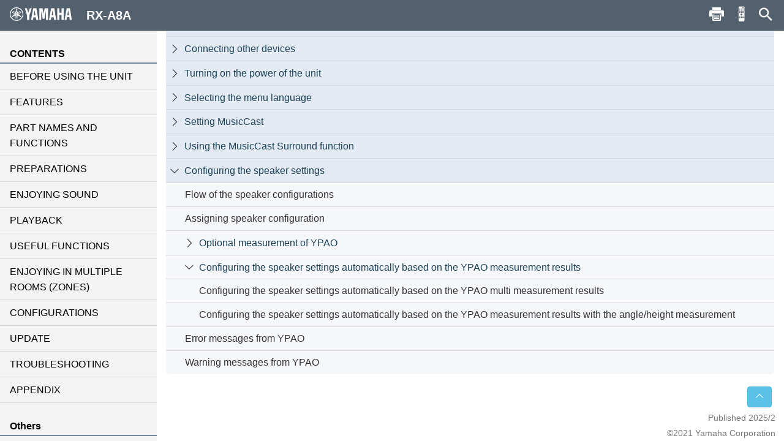

--- FILE ---
content_type: text/html; charset=utf-8
request_url: https://manual.yamaha.com/av/20/rxa8a/en-US/5709653131.html
body_size: 1877
content:
<!DOCTYPE html><html xmlns="http://www.w3.org/1999/xhtml"><head xmlns:forms="http://www.schema.de/2010/ST4/Layout/MarkupLanguage/Forms"><meta http-equiv="Content-Script-Type" content="text/javascript" /><meta http-equiv="Content-Style-Type" content="text/css" /><meta http-equiv="Content-Type" content="text/html; charset=UTF-8" /><meta http-equiv="X-UA-Compatible" content="IE=edge" /><meta name="generator" content="SCHEMA ST4, Bootstrap 2016 v1" /><meta name="viewport" content="width=device-width, initial-scale=1.0, minimum-scale=1.0, maximum-scale=2.0, user-scalable=yes" /><meta name="msapplication-config" content="none" /><link rel="icon" type="image/x-icon" href="../assets/ico/favicon.ico" /><link rel="stylesheet" href="../assets/css/base/01-bootstrap.min.css" /><link rel="stylesheet" href="../assets/css/base/02-jquery-tree.css" /><link rel="stylesheet" href="../assets/css/base/03-bootstrap-schema.css" /><link rel="stylesheet" href="../assets/css/base/04-jquery.mcustomscrollbar.min.css" /><link rel="stylesheet" href="../assets/css/base/05-jquery.mmenu.oncanvas.css" /><link rel="stylesheet" href="../assets/css/base/06-jquery.mmenu.schema.css" /><link rel="stylesheet" href="../assets/css/formats.css" /><link rel="stylesheet" href="../assets/css/custom/font-face.css" /><script src="//ajax.googleapis.com/ajax/libs/jquery/1.11.0/jquery.min.js"></script><title>RX-A8A | Configuring the speaker settings automatically based on the YPAO measurement results</title><meta name="keywords" content="H0" /><meta name="version" content="NV-H-0" /><meta name="author" content="Product Information Design Group, Yamaha Corporation" /></head><body id="5709653131" xmlns:forms="http://www.schema.de/2010/ST4/Layout/MarkupLanguage/Forms" data-node-id="5709653131" class="" data-culture="en-US"><script>var dataLayer = dataLayer || []; dataLayer.push({ 'manualCategory': 'sys1' });</script><noscript><iframe style="display:none;visibility:hidden;" height="0" src="//www.googletagmanager.com/ns.html?id=GTM-5GHTNQN" width="0"></iframe></noscript><div class="off-canvas"><div id="auto-logo"><a href="index.html"><img class="logo_header" src="../assets/img/YAMAHA/logo_yamaha_black.svg" /></a></div><div id="off-canvas-menu" role="complementary"><div class="visible-xs visible-sm" id="menu-close"><button class="close" type="button"></button></div><div class="menu-contents scroll-container" id="menu-contents"><div>CONTENTS</div><h1 class="heading"><a href="309992203.html">BEFORE USING THE UNIT</a></h1><h1 class="heading"><a href="340151563.html">FEATURES</a></h1><h1 class="heading"><a href="340562827.html">PART NAMES AND FUNCTIONS</a></h1><h1 class="heading"><a href="310833803.html">PREPARATIONS</a></h1><h1 class="heading"><a href="3381537291.html">ENJOYING SOUND</a></h1><h1 class="heading"><a href="313517579.html">PLAYBACK</a></h1><h1 class="heading"><a href="5794779659.html">USEFUL FUNCTIONS</a></h1><h1 class="heading"><a href="5461519755.html">ENJOYING IN MULTIPLE ROOMS (ZONES)</a></h1><h1 class="heading"><a href="316973579.html">CONFIGURATIONS</a></h1><h1 class="heading"><a href="5646289419.html">UPDATE</a></h1><h1 class="heading"><a href="3381544331.html">TROUBLESHOOTING</a></h1><h1 class="heading"><a href="319817099.html">APPENDIX</a></h1><div>Others</div><div class="font-size-img"><img class="font-size-img-StoL" id="font-size-img-StoL" src="../assets/img/YAMAHA/font-size-switch-StoL.png" /><img class="font-size-img-LtoS" id="font-size-img-LtoS" src="../assets/img/YAMAHA/font-size-switch-LtoS.png" /></div><div class="pdf-manual" id="pdf-manual"><div><a id="pdf-dl" target="_blank" href="../pdf.html?pdflang=en"><i class="far fa-file-pdf"></i>PDF Download</a></div></div><div class="help" id="help"><div id="help-btn"><i class="fas fa-info-circle"></i>Help</div><div class="helps modal-content-wrapper modal" id="helps"><div class="modal-dialog"><div class="modal-content" id="modal-content_help"><div class="help-header modal-header" id="help-header"><button class="close" type="button"></button><p>Help</p></div><div class="modal-main" id="help-top"><div class="help-html-body"><iframe frameborder="0" scrolling="no" src="../assets/help/en-US/help.html"></iframe></div></div></div></div></div></div><div id="select-language"><div><a href="../language.html"><i class="fas fa-globe"></i>Language</a></div></div><div id="google-analytics"><div><a href="https://manual.yamaha.com/policy/" target="_blank">Privacy Policy</a></div></div></div></div><div id="pushobj"><div class="scroll-container content-container" id="content-container"><div class="container" role="main"><div class="tree-top" id="tree-top">PREPARATIONS</div><div class="tree1" id="tree1"></div></div><div class="container-footer"><footer><p class="text-muted-right"></p><p class="text-muted">Published 2025/2</p><p class="text-muted">©2021 Yamaha Corporation</p></footer></div></div><div class="schema-navbar" id="navbar" role="navigation"><button class="schema-navbar-toggle visible-sm visible-xs" id="sidebar-toggle"><span class="schema-glyph schema-glyph-menu"></span></button><a class="schema-navbar-brand" href="index.html"><img class="logo_header" src="../assets/img/YAMAHA/logo_yamaha.svg" />RX-A8A</a><button class="btn btn-default dropdown-toggle schema-navbar-toggle hidden-xs hidden-sm hidden-md hidden-lg" id="language-toggle" type="button" data-toggle="dropdown" aria-haspopup="true" aria-expanded="false"><span class="schema-glyph schema-glyph-more_vert" style="top:0;"></span></button><ul class="dropdown-menu" id="language-dropdown"><li class="dropdown-header hidden-md hidden-lg">Menü</li><li class="hidden-md hidden-lg"><a href="index.html">Home</a></li><li class="dropdown-header">Language</li><li class="langMenuItem" data-value="ja-JP"><a style="cursor:pointer;display:block;" href="../ja-JP/5709653131.html">日本語</a></li><li class="langMenuItem checked" data-value="en-US"><a style="cursor:pointer;display:block;" href="../en-US/5709653131.html">English</a></li><li class="langMenuItem" data-value="fr-FR"><a style="cursor:pointer;display:block;" href="../fr-FR/5709653131.html">Français</a></li><li class="langMenuItem" data-value="de-DE"><a style="cursor:pointer;display:block;" href="../de-DE/5709653131.html">Deutsch</a></li><li class="langMenuItem" data-value="sv-SE"><a style="cursor:pointer;display:block;" href="../sv-SE/5709653131.html">Svenska</a></li><li class="langMenuItem" data-value="it-IT"><a style="cursor:pointer;display:block;" href="../it-IT/5709653131.html">Italiano</a></li><li class="langMenuItem" data-value="es-ES"><a style="cursor:pointer;display:block;" href="../es-ES/5709653131.html">Español</a></li><li class="langMenuItem" data-value="nl-NL"><a style="cursor:pointer;display:block;" href="../nl-NL/5709653131.html">Nederlands</a></li><li class="langMenuItem" data-value="pt-BR"><a style="cursor:pointer;display:block;" href="../pt-BR/5709653131.html">Português</a></li><li class="langMenuItem" data-value="da-DK"><a style="cursor:pointer;display:block;" href="../da-DK/5709653131.html">Dansk</a></li><li class="langMenuItem" data-value="nb-NO"><a style="cursor:pointer;display:block;" href="../nb-NO/5709653131.html">Norsk</a></li><li class="langMenuItem" data-value="fi-FI"><a style="cursor:pointer;display:block;" href="../fi-FI/5709653131.html">Suomi</a></li><li class="langMenuItem" data-value="ru-RU"><a style="cursor:pointer;display:block;" href="../ru-RU/5709653131.html">Русский</a></li><li class="langMenuItem" data-value="ko-KR"><a style="cursor:pointer;display:block;" href="../ko-KR/5709653131.html">한국어 </a></li><li class="langMenuItem" data-value="zh-CN"><a style="cursor:pointer;display:block;" href="../zh-CN/5709653131.html">簡体中文</a></li><li class="langMenuItem" data-value="zh-TW"><a style="cursor:pointer;display:block;" href="../zh-TW/5709653131.html">繁体中文</a></li></ul><div class="hidden-sm hidden-xs hidden-sm hidden-md hidden-lg" id="navbar-search"><form class="schema-navbar-search hidden-xs pull-right" role="search" action="search.html"><input type="text" name="q" autocomplete="search6641885963" placeholder="Search" results="10" /></form></div><ul class="navbar-structure-pages hidden-sm hidden-xs hidden-md hidden-lg"><li class="schema-home-text"><a href="index.html">Home</a></li></ul><button class="navbar-toggle schema-navbar-toggle visible-sm visible-xs visible-md visible-lg" id="schema-navbar-search" data-toggle="collapse" data-target="#search-collapse"><span class="schema-glyph schema-glyph-search"></span></button><form class="collapse" id="search-collapse" role="search" action="search.html"><input type="text" autofocus="'autofocus'" name="q" autocomplete="search6641885963" placeholder="Search" results="10" /><button><span>Search</span></button></form><button class="button navbar-toggle schema-navbar-toggle visible-sm visible-xs visible-md visible-lg" id="schema-navbar-remocon" type="button"><a target="remocon" href="5641105035.html"><span class="icon-remocon" id="remocon-btn"></span></a></button><button class="button navbar-toggle schema-navbar-toggle visible-lg" id="schema-navbar-printer" type="button"><span class="icon-print" id="print-btn"></span></button></div></div><div style="display:none;"><page-meta><RCKey></RCKey></page-meta></div></div><script type="text/javascript" charset="utf-8" src="js/treedata.json"></script><script></script><script src="../assets/js/00-jquery.min.js"></script><script src="../assets/js/01-bootstrap.min.js"></script><script src="../assets/js/02-modernizr.custom.js"></script><script src="../assets/js/03-jquery-tree.js"></script><script src="../assets/js/04-jquery.mmenu.oncanvas.min.js"></script><script src="../assets/js/05-jquery.mcustomscrollbar.min.js"></script><script src="../assets/js/06-jquery-scrollbars.min.js"></script><script src="../assets/js/07-jquery.cookie.js"></script><script src="../assets/js/18-schema-common-core.min.js"></script><script src="../assets/js/19-schema-common-search.js"></script><script src="../assets/js/20-bootstrap-schema.js"></script><script src="../assets/js/21-GoogleTagManager.js"></script></body></html>

--- FILE ---
content_type: text/css; charset=utf-8
request_url: https://manual.yamaha.com/av/20/rxa8a/assets/css/base/06-jquery.mmenu.schema.css
body_size: -43
content:
#off-canvas-menu {
    background-color: #3A4651;
}

.mm-menu {
 
    color: #ffffff;
    
}

body.loading #off-canvas-menu > div {
    display: none;
}

.mm-panel li[entry-id][current='1'] {
    background-color: #59C2E6;
}

.mm-panel li[subheading='1'] {
    background-color: #4F5F6F;
    border-bottom-color: #4F5F6F;
    height: 36px;
    line-height: 18px;
    min-height: 36px;
    max-height: 36px;
}

.mm-panel li[aspect] {
    cursor: pointer;
}

.mm-panel li[checked='1'] a:after {
    content: "\e116";
    position: relative;
    top: 1px;
    display: inline-block;
    font-family: 'schema-glyphs';
    font-style: normal;
    font-weight: 700;
    float: right;
    -webkit-font-smoothing: antialiased;
    -moz-osx-font-smoothing: grayscale;
    padding-right: 8px;
    cursor: default;
    color: #59C2E6;
}

.mm-menu .mm-navbar > *, .mm-menu .mm-navbar a {
    color: #ffffff;
}

#off-canvas-menu.loading .mm-panel {
visibility: hidden;   
}

#off-canvas-menu.loading .mm-panel.mm-current {
visibility: visible;   
}

#off-canvas-menu.loading .mm-panel.mm-current {
  -webkit-transition: none;
  -moz-transition: none;
  -ms-transition: none;
  -o-transition: none;
  transition: none;   
}

.mm-menu .mm-listview > li .mm-next:after, .mm-menu .mm-listview > li .mm-arrow:after {
    border-color: #ffffff;
}

.mm-menu .mm-navbar .mm-btn:before, .mm-menu .mm-navbar .mm-btn:after {
    border-color: #ffffff;
}